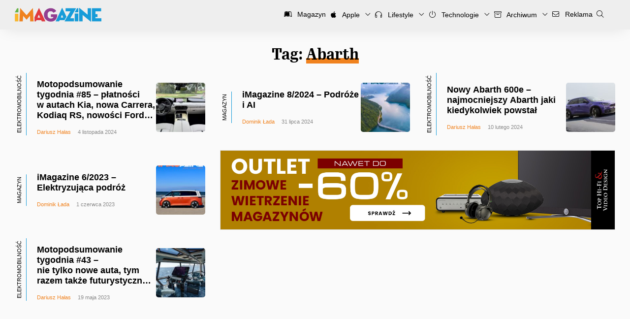

--- FILE ---
content_type: application/javascript
request_url: https://imagazine.pl/wp-content/themes/imag-new-age/assets/app.js?3010
body_size: 1842
content:
jQuery(document).ready(function() {


	var $ = jQuery;

	$('p').each(function() {
		var $this = $(this);
			if($this.html().replace(/\s|&nbsp;/g, '').length == 0) {
			$this.remove();
		}
	});

	$('#entry a[href="https://www.x-kom.pl/p/369920-pendrive-pamiec-usb-sandisk-64gb-ixpand-iphone-ipad-usb-30lightning.html"]').each(function() {
		$(this).attr('target', '_blank');
		$(this).append(' <i class="fa fa-external-link"></i>');
	});

	$('a[href="https://www.x-kom.pl/p/369920-pendrive-pamiec-usb-sandisk-64gb-ixpand-iphone-ipad-usb-30lightning.html"]').click(function(e) {
		_gaq.push(['_trackEvent', 'External Link', 'Banner', 'sandisk']);
	})

	$('#iframe-page.page').height($(window).height() - $('header').height());
	$('.admin-bar #iframe-page.page').height($(window).height() - $('header').height() - $('#wpadminbar').height());

		$(window).resize(function() {
			$('#iframe-page.page').height($(window).height() - $('header').height());
			$('.admin-bar #iframe-page.page').height($(window).height() - $('header').height() - $('#wpadminbar').height());
		});

	$('#menu-button').click(function() {
		$('#nav').slideToggle();
	});

	$('#menu-home > li.menu-item-has-children > a').click(function(e) {
		if ($(window).width() < 650) {
			e.preventDefault();
			$(this).siblings('ul').slideToggle();
			$(this).parent().siblings().children('ul').hide();
		}
	});

	$('nav .search-toggle').click(function() {

		$('#search').slideToggle();
		$('#s').focus();
	} )

	$('table').each(function() {
		if ($(this).hasClass('full-width')) {
			$(this).wrap('<div class="table-area full-width"></div>');
		} else {
			$(this).wrap('<div class="table-area"></div>');
		}
	});

	$( document ).on( 'keydown', function ( e ) {
	    if ( e.keyCode === 27 ) { // ESC
	        $('#search').slideUp();
	    }
	});

	$('#mag-signup').click(function() {
		$('#newsletter-popup').slideToggle();
	});

	$('.close-popup').click(function() {
		$(this).parent().parent().fadeOut();
	});
	/*
	var contentWidth = $('#entry').width();

	var img = $('#entry img.aligncenter');
	img.each(function(index) {
		
		var sizeW = $(this).attr('width');
		if  (sizeW >= (0.7 * contentWidth) ) {
			$(this).closest('p').addClass('full-width');
		}
	});

	var img = $('#entry img.size-full');
	img.each(function(index) {
		var sizeW = $(this).attr('width');
		if  (sizeW >= (0.7 * contentWidth) ) {
			$(this).closest('div.wp-caption').addClass('full-width');
		}
	});


	$('img.aligncenter[src*="-1400x"]').closest('p').addClass('full-width');
	*/
	// $('img.size-full.aligncenter, img.size-large.aligncenter').parent().addClass('full-width');


	/*
	$('.navigation a').click(function(e) {
		e.preventDefault();
		var oldUrl = $(this).attr('href');
		$(this).text('Ładuję');
		$.ajax({
			type: "GET",
			url: $(this).attr('href') + '#blog',
			dataType: "html",
			success: function(out) {
				$('.navigation a').text('Więcej...');
				result = $(out).find('.loop');
				anchor = $(out).find('.navigation a');
				$('#blog').append(result);
				var newUrl = anchor.attr("href");
				if (typeof newUrl === 'undefined') {
					$('.navigation').remove();
				}
				$('.navigation a').attr('href', newUrl);
				_gaq.push(['_trackPageview']);
				window.history.pushState(null, null, oldUrl);
			}
		});
	});	
	*/
	
	var canLoad = true;
	var countLoad = 0;
	var canBLoad = true;
	var rand = Math.floor(Math.random() * 6) + 1;	
	var newPost = $('#related .yarpp-thumbnails-horizontal:first-of-type a').attr('href');	
	var loadedPosts = [window.location.href];
	
	$(window).scroll(function() {
		
		var contentWidth = $('#entry').width();

		var img = $('.entry-content img.aligncenter:not(.checked)');
		img.each(function(index) {
			$(this).addClass('checked');

			var sizeW = $(this).attr('width');
			if  (sizeW >= (0.7 * contentWidth) ) {
				$(this).closest('p').addClass('full-width');
			}
		});

		var img = $('.entry-content img.size-full:not(.checked)');
		img.each(function(index) {
			$(this).addClass('checked');
			
			var sizeW = $(this).attr('width');
			if  (sizeW >= (0.7 * contentWidth) ) {
				$(this).closest('div.wp-caption').addClass('full-width');
			}
		});


		$('img.aligncenter[src*="-1400x"]').closest('p').addClass('full-width');		
	
		/*
		if ($('#authors').length) {
			$trigger = $('#authors').offset().top;
			if ( ($(window).scrollTop() + $(window).height() > $trigger) && (canLoad == true) && (countLoad < 5) ) {	
				canLoad = false;

				var oldUrl = $('.navigation a').attr('href');

				$.ajax({
					type: "GET",
					url: oldUrl,
					dataType: "html",
					success: function(out) {
						dH = $(document).height();
						$('.navigation a').text('Więcej...');
						result = $(out).find('#blog article');
						anchor = $(out).find('.navigation a');
						$('#blog').append(result);
						$('#blog').addClass('ready');
						var newUrl = anchor.attr("href");

						if (typeof newUrl === 'undefined') {
							$('.navigation').remove();
						}

						$('.navigation a').attr('href', newUrl);
						window.history.pushState(null, null, oldUrl);
						_gaq.push(['_trackPageview', oldUrl]);
						if( $('body').hasClass('category-magazyn') == true) {
							
						} else {
						countLoad++;
						}
						canLoad = true;
					}
				});
			}
		}
		*/
		
		if ($('.allow #related').length) {
			$Btrigger = $('#related').offset().top;

			if ( ($(window).scrollTop() + $(window).height() > $Btrigger) && (canBLoad == true) ) {	
				canBLoad = false;

				var newPost = $('#related .yarpp-thumbnails-horizontal:first-of-type a').attr('href');

				if ((jQuery.inArray(newPost, loadedPosts) == -1) && (newPost !== undefined)) {
					$.ajax({
						type: "GET",
						url: newPost,
						dataType: "html",
						success: function(out) {

							loadedPosts.push(newPost);


							title = $(out).find('h1').text();
							result = $(out).find('#single-post');
							related = $(out).find('#related > .row');

							$(result).insertBefore('#related');
							$('#related').html(related);

							window.history.pushState(null, null, newPost);
							canBLoad = true;
							gtag('event', 'page_view', {
							  page_title: title.trim(),
							  page_location: newPost
							});
							gtag('event', 'related_post', {'url' : newPost});
							
							gtag('event', 'related', {
							  page_title: title.trim(),
							  page_location: newPost
							});

								$('div:not(.table-area) > table').each(function() {
									if ($(this).hasClass('full-width')) {
										$(this).wrap('<div class="table-area full-width"></div>');
									} else {
										$(this).wrap('<div class="table-area"></div>');
									}
								});

						}
					});
					
				}
			}
			
		}
		
		
		
	});	
	
});